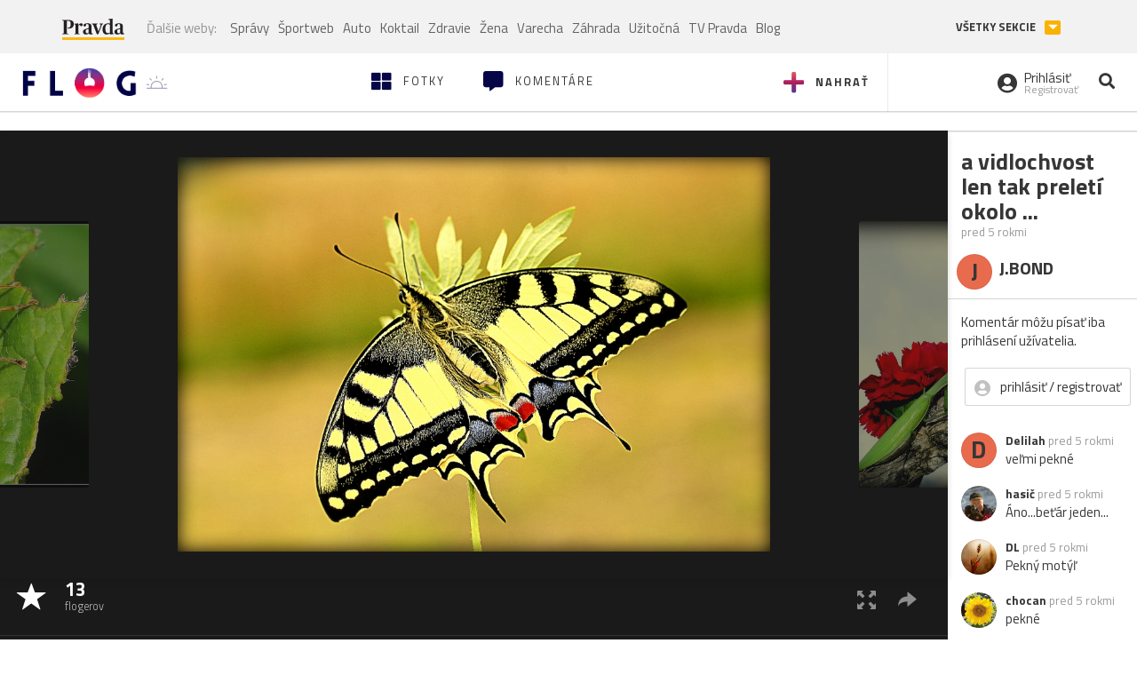

--- FILE ---
content_type: text/html; charset=utf-8
request_url: https://flog.pravda.sk/tarcan-70.flog?foto=675624
body_size: 12985
content:
<!DOCTYPE html>
<html>
	<head>

		<title>a vidlochvost len tak preletí okolo ...
 - Flog.sk</title>
		<meta charset="UTF-8">
		<meta name="viewport" content="width=device-width, initial-scale=1.0">
		<meta property="fb:app_id" content="273603186861775">
		<meta name="Keywords" content="">
<meta name="Description" content="a vidlochvost len tak preletí okolo ...">
<meta property="og:title" content="a vidlochvost len tak preletí okolo ...">
<meta property="og:description" content="a vidlochvost len tak preletí okolo ...">
<meta property="og:url" content="https://flog.pravda.sk/tarcan-70.flog?foto=675624">
<meta property="og:type" content="article">
<meta property="og:image" content="https://flog.pravda.sk/data/flog/tarcan-70/675624/mg-2320SWo_orig.jpg">
<meta property="og:image:width" content="1920">
<meta property="og:image:height" content="1280">
		<script>window.gdprAppliesGlobally=true;(function(){function a(e){if(!window.frames[e]){if(document.body&&document.body.firstChild){var t=document.body;var n=document.createElement("iframe");n.style.display="none";n.name=e;n.title=e;t.insertBefore(n,t.firstChild)}
else{setTimeout(function(){a(e)},5)}}}function e(n,r,o,c,s){function e(e,t,n,a){if(typeof n!=="function"){return}if(!window[r]){window[r]=[]}var i=false;if(s){i=s(e,t,n)}if(!i){window[r].push({command:e,parameter:t,callback:n,version:a})}}e.stub=true;function t(a){if(!window[n]||window[n].stub!==true){return}if(!a.data){return}
var i=typeof a.data==="string";var e;try{e=i?JSON.parse(a.data):a.data}catch(t){return}if(e[o]){var r=e[o];window[n](r.command,r.parameter,function(e,t){var n={};n[c]={returnValue:e,success:t,callId:r.callId};a.source.postMessage(i?JSON.stringify(n):n,"*")},r.version)}}
if(typeof window[n]!=="function"){window[n]=e;if(window.addEventListener){window.addEventListener("message",t,false)}else{window.attachEvent("onmessage",t)}}}e("__tcfapi","__tcfapiBuffer","__tcfapiCall","__tcfapiReturn");a("__tcfapiLocator");(function(e){
var t=document.createElement("script");t.id="spcloader";t.type="text/javascript";t.async=true;t.src="https://sdk.privacy-center.org/"+e+"/loader.js?target="+document.location.hostname;t.charset="utf-8";var n=document.getElementsByTagName("script")[0];n.parentNode.insertBefore(t,n)})("3247b01c-86d7-4390-a7ac-9f5e09b2e1bd")})();</script>
		<!-- Bootstrap Core JavaScript -->
		<script src="https://ajax.googleapis.com/ajax/libs/jquery/1.11.3/jquery.min.js"></script>
		<script src="/static/js/bootstrap.min.js"></script>
        
		<!-- gallery plugin -->
		<link rel="stylesheet" href="/static/css/justifiedGallery.min.css">
		<script src="/static/js/flog.js?v=3610822525"></script>

		<link href="/static/fonts/fontawesome/css/all.min.css" rel="stylesheet" type="text/css">

		<link href="/static/css/main.css?v=3610822525" rel="stylesheet" type="text/css">

		<!-- fancybox plugin -->

		<!-- Add fancyBox main JS and CSS files -->
		<script type="text/javascript" src="/static/fancybox3/jquery.fancybox.min.js?v=3.2.10"></script>
		<link rel="stylesheet" type="text/css" href="/static/fancybox3/jquery.fancybox.min.css?v=3.2.10" media="screen">
		<link href="https://fonts.googleapis.com/css?family=Titillium+Web:300,400,700" rel="stylesheet">
		<link href="https://ipravda.sk/css/pravda-min-extern_flog.css?v=20260201" rel="stylesheet">
		<link rel="icon" type="image/x-icon" href="/favicon.ico">
		<link href="/static/css/icon-font.css?v=3610822525" rel="stylesheet" type="text/css">
		<!-- Global site tag (gtag.js) - Google Analytics -->
		<script async src="https://www.googletagmanager.com/gtag/js?id=UA-157766-4"></script>
                <script>
                    window.perexGaDimensions = {"dimension4":"flog.pravda.sk","dimension1":"flog-foto","dimension2":"675624","dimension3":"tarcan-70"};
                </script>
		<script>
			window.dataLayer = window.dataLayer || [];
			function gtag() {
				dataLayer.push(arguments);
			}
			gtag('js', new Date());

			gtag('config', 'UA-157766-4');
			gtag('config', 'UA-157766-20');
			gtag('config', 'G-26GE433HZT', window.perexGaDimensions);
		</script>
                <script src="//ipravda.sk/js/pravda-min-extern_flog.js?v=20260201"></script>
		<script>
  if (/(^|;)\s*PEREX_ASMS/.test(document.cookie)) {
      document.write('<scr' + 'ipt src="https://servis.pravda.sk/hajax/asms/"></scri' + 'pt>');
  }
</script>

<script type="text/javascript">
  perex_dfp = {
    "bbb": {"name": '/61782924/flog_art_bbb', "id": 'div-gpt-ad-1528634504686-613'}
  };
</script><script type="application/javascript" src="https://storage.googleapis.com/pravda-ad-script/perex_universalMaster.min.js?v=v"></script>
	</head>

	<body data-gh="Sun, 01 Feb 2026 07:10:31 +0100" data-gha="sunrise" data-ghd="0">
		<script>
			window.fbAsyncInit = function () {
				FB.init({
					appId: '273603186861775',
					autoLogAppEvents: true,
					xfbml: true,
					version: 'v3.2'
				});
			};
		</script>
		<script async defer src="https://connect.facebook.net/en_US/sdk.js"></script>
		<div class="container-pull">

<div class="full-overlay upload">
	<div class="full-overlay-inner">
		<div class="full-overlay-inner-head">
			<a href="/" class="">
				<img class="full-overlay-inner-head-logo" src="/static/images/white-logo-sunset.png" alt="logo">
			</a>
			<button class="close close-overlay">
				<i class="fas fa-times"></i>
			</button>
		</div>
		<div class="full-overlay-inner-body">
<div class="upload-card">
	<div class="upload-card-progress">
		<i class="fas fa-file-upload"></i>
		<div class="upload-card-progress-bar"></div>
	</div>
	<p>
		Nahrajte fotku z vášho zariadenia
	</p>
	<input type="file" multiple="" id="file-to-upload" accept="image/jpeg">
</div>

		</div>
	</div>
	<div class="full-overlay-top"></div>
	<div class="full-overlay-bottom"></div>
</div><div class="full-overlay login">
	<div class="full-overlay-inner">
		<div class="full-overlay-inner-head">
			<a href="/" class="">
				<img class="full-overlay-inner-head-logo" src="/static/images/white-logo-sunset.png" alt="logo">
			</a>
			<button class="close close-overlay">
				<i class="fas fa-times"></i>
			</button>
		</div>
		<div class="full-overlay-inner-body">
<div class="login-card-note hide">
	<h4>Najskôr sa musíš prihlásiť</h4>
	<p>
		Ak ešte nemáš konto, môžeš sa jednoducho a rýchlo zaregistrovať.
	</p>
	<br>
</div>
<div class="login-card">

	<form method="post" action="/ajax/login">
			<label>
				Prihlásenie
			</label>
		<div class="error alert alert-danger hidden"></div>
		<div class="success alert alert-success hidden"></div>
		<div class="login-card-inner">
			<input type="email" name="email" class="form-control" placeholder="Váš email">
			<div class="login-card-inner-password" >
				<input type="password" name="pass" class="form-control password-input" placeholder="Vaše heslo">
				<a href="javascript:void(0)" class=" password-visibility" >
					<i class="far fa-eye"></i>
				</a>
			</div>
			<div class="clearfix">
			</div>

			<div class="login-card-inner-button">
				<label for="permanent-login">
					<input type="checkbox" id="permanent-login" name="permanent" value="1" checked>
					<span>Zostať prihlásený</span>
				</label>
				<button type="submit" class="btn btn-primary">
					<span class="loginbtn-text">Prihlásiť</span>
					<span class="loginbtn-spinner hidden fas fa-spinner fa-spin"></span>
				</button>
			</div>

		</div>
		<div class="login-card-passRecover">
			Zabudnuli ste heslo?
			<a href="javascript:void(0)" class="show-passRecover">Poslať nové</a>
		</div>
	</form>
	<form method="post" action="/ajax/zabudnuteheslo">
		<input type="hidden" name="zabudnuteheslo-special" id="zabudnuteheslo-special" value="2026">
		<div class="recover-card hidemeaftersuccess">
			<small class="info">Na túto adresu Ti zašleme postup ako si nastavíš nové heslo.</small>
			<input type="email" class="form-control" name="tbEmail">
			<div class="error"></div>
			<button type="submit" class="btn btn-success ">
				Poslať email
			</button>
		</div>
		<div class="alert alert-success success hidden recover-card-success" role="alert"></div>
	</form>
</div>
<div class="register-card">
	<form method="post" action="/ajax/registracia">
		<label>
			Registrácia
		</label>
		<div class="error alert alert-danger hidden"></div>
		<div class="success alert alert-success hidden"></div>

		<div class="hideaftersuccess">
			<div class="label-wrap">
				<label>
					Prezývka (minimálne 6 znakov)
				</label>
				<input type="text" class="form-control" placeholder="" name="name" required>
			</div>
			<div class="label-wrap">
				<label>
					Váš email
				</label>
				<input type="email" class="form-control" placeholder="" name="email" autocomplete="off" required>
			</div>
			<div class="label-wrap">
				<label>
					Heslo
				</label>
				<input type="password" class="form-control reg-pass1" placeholder="" autocomplete="new-password" name="password" required>
			</div>
			<div class="label-wrap">
				<label>
					Zopakujte heslo
				</label>
				<input type="password" class="form-control reg-pass2" placeholder="" required>
			</div>

			<div class="linkto-podmienky">
				<label  for="podmienky">
					<input type="checkbox" id="podmienky" name="podmienky" value="1">
					<span>Súhlasím <br class="hidden-lg hidden-md "> <a href="/podmienky/" target="_blank">s podmienkami</a></span>
				</label>
				<button type="submit" class="btn btn-primary">
					<span class="registerbtn-text">Registrovať</span>
					<span class="registerbtn-spinner hidden fas fa-spinner fa-spin"></span>
				</button>
			</div>
		</div>
	</form>
</div>		</div>
	</div>
	<div class="full-overlay-top"></div>
	<div class="full-overlay-bottom"></div>
</div><div class="modal fade" id="logo-hours-modal" tabindex="-1" role="dialog" aria-labelledby="exampleModalLabel">
	<div class="modal-dialog" role="document">
		<div class="modal-content">
			<div class="modal-header">
				<button type="button" class="close" data-dismiss="modal" aria-label="Close"><span aria-hidden="true">&times;</span></button>
				<h4 class="modal-title">Kedy je najbližšia zlatá hodinka?</h4>
			</div>
			<div class="modal-body">
				<div class="logo-gradient">
					<img class="sun" src="/static/images/sun.svg" alt="">
					<div class="lights">
						<div class="minute">
							<div class="minute-ray"></div>
						</div>
						<div class="hours">
							<div class="hours-ray"></div>
						</div>
						<div class="location">

						</div>
					</div>
				</div>
				<div class="logo-info">
					<p>Zlatá hodinka od:</p>
					<h1 class="suntime-text"></h1>
					<div class="group">
						<button type="button" class="btn btn-sm btn-default find-my-location"><i class="fas fa-map-marker-alt"></i> Nájsť moju polohu</button>
					</div>
					<small>
						Ak chcete, aby sa vám zobrazovali informácie o zlatej hodinke z vašej lokality, zdieľajte s nami prosím vašu polohu
					</small>
				</div>
			</div>
		</div>
	</div>
</div><!-- Modal -->
<div class="modal fade" id="modal-contact" tabindex="-1" role="dialog" aria-labelledby="myModalLabelSharefoto">
	<div class="modal-dialog" role="document">
		<div class="modal-content">

			<div class="modal-body">
				<div class="modal-contact-item">
					<i class="fas fa-address-book"></i>
					<div class="modal-contact-item-text">
						<h4 class="modal-title" id="myModalLabelSharefoto">Admin flogu</h4>
						<a href="mailto:flog@pravda.sk">
							flog@pravda.sk
						</a>
					</div>
				</div>
				<div class="modal-contact-item">
					<i class="fas fa-address-book"></i>
					<div class="modal-contact-item-text">
						<small>Junior digital specialist</small>
						<h4 class="modal-title" id="myModalLabelSharefoto">Obchodné oddelenie - Mikuláš Kvetan</h4>
						<a href="mailto:mkvetan@ourmedia.sk">
							mkvetan@ourmedia.sk
						</a>
						<a href="tel:+421 905 244 022">
							+421 905 244 022
						</a>
					</div>
				</div>
				<div class="modal-contact-item">
					<i class="fas fa-address-book"></i>
					<div class="modal-contact-item-text">
						<small>Online marketing manager</small>
						<h4 class="modal-title" id="myModalLabelSharefoto">Marketingové oddelenie - Michaela Latková</h4>
						<a href="mailto:mlatkova@ourmedia.sk">
							mlatkova@ourmedia.sk
						</a>
						<a href="tel:+421 918 562 228">
							+421 918 562 228
						</a>
					</div>
				</div>

			</div>
			<div class="modal-footer">
				<button type="button" class="btn btn-default" data-dismiss="modal">Zavrieť</button>
			</div>

		</div>
	</div>
</div>


			<div class=" content-wrap full-width">



				<!-- Top Navigation -->
				<header>
					<div id="perex-header" class="header">
						<div id="portal_menu-wrap" class="container-fluid no-padding-side">
							<div class="portal-menu export-vs" id="portal-menu">
    <span class="hidden-lg hiddem-md">
        Tento web patrí pod
    </span>
    <a href="https://www.pravda.sk/" class="portal-menu-logo">
        <img src="//ipravda.sk/res/portal2017/logo-pravda.svg" alt="Pravda" />
    </a>
    <ul class="portal-menu-nav"><li><span>Ďalšie weby:</span></li><li><a href="https://spravy.pravda.sk/">Správy</a></li><li><a href="https://sportweb.pravda.sk/">Športweb</a></li><li><a href="https://auto.pravda.sk/">Auto</a></li><li><a href="https://koktail.pravda.sk/">Koktail</a></li><li><a href="https://zdravie.pravda.sk/">Zdravie</a></li><li><a href="https://zena.pravda.sk/">Žena</a></li><li><a href="https://varecha.pravda.sk/">Varecha</a></li><li><a href="https://zahrada.pravda.sk/">Záhrada</a></li><li><a href="https://uzitocna.pravda.sk/">Užitočná</a></li><li><a href="https://tv.pravda.sk/">TV Pravda</a></li><li><a href="https://blog.pravda.sk/">Blog</a></li></ul>
            <button class="portal-megamenu-button">Všetky sekcie
            <i>
                <span class="glyphicon glyphicon-triangle-bottom"></span>
            </i>
        </button>
        <div class="portal-menu-actions"></div>
</div>
<div class="portal-megamenu" id="portal-megamenu">
            <div class="portal-megamenu-line spravodajstvo"><h2><span class="portal-megamenu-line-link-wrap"><span class="glyphicon glyphicon-triangle-bottom hidden-lg hidden-md hidden-sm"></span> Spravodajstvo</span></h2><ul><li class="spravy"><a href="https://spravy.pravda.sk/">Správy</a></li><li><a href="https://spravy.pravda.sk/domace/">Domáce</a></li><li><a href="https://spravy.pravda.sk/svet/">Svet</a></li><li class="ekonomika"><a href="https://ekonomika.pravda.sk/">Ekonomika</a></li><li class="kultura"><a href="https://kultura.pravda.sk/">Kultúra</a></li><li class="extern_pocasie"><a href="https://pocasie.pravda.sk/">Počasie</a></li><li class="nazory"><a href="https://nazory.pravda.sk/">Názory</a></li><li><a href="https://www.pravda.sk/chronologia-dna/">Chronológia dňa</a></li><li><a href="https://www.pravda.sk/najcitanejsie-spravy/">Najčítanejšie správy</a></li><li class="komercnespravy"><a href="https://komercnespravy.pravda.sk/">Komerčné správy</a></li></ul></div>
            <div class="portal-megamenu-line link sport"><h2><a href="https://sportweb.pravda.sk/"><span class="glyphicon glyphicon-triangle-bottom hidden-lg hidden-md hidden-sm"></span> Športweb</a></h2><ul><li class="futbal"><a href="https://sportweb.pravda.sk/futbal/">Futbal</a></li><li class="hokej"><a href="https://sportweb.pravda.sk/hokej/">Hokej</a></li><li><a href="https://sportweb.pravda.sk/cyklistika/">Cyklistika</a></li><li><a href="https://sportweb.pravda.sk/tenis/">Tenis</a></li><li><a href="https://sportweb.pravda.sk/zimne-sporty/">Zimné športy</a></li><li><a href="https://sportweb.pravda.sk/nazivo/">Naživo</a></li></ul></div>
            <div class="portal-megamenu-line magaziny"><h2><span class="portal-megamenu-line-link-wrap"><span class="glyphicon glyphicon-triangle-bottom hidden-lg hidden-md hidden-sm"></span> Magazíny</span></h2><ul><li class="extern_ahojmama"><a href="https://ahojmama.pravda.sk/">AhojMama</a></li><li class="auto"><a href="https://auto.pravda.sk/">Auto</a></li><li class="cestovanie"><a href="https://cestovanie.pravda.sk/">Cestovanie</a></li><li class="koktail"><a href="https://koktail.pravda.sk/">Koktail</a></li><li class="mediaklik"><a href="https://www.mediaklik.sk/">Mediaklik</a></li><li class="veda"><a href="https://vat.pravda.sk/">VAT</a></li><li class="zdravie"><a href="https://zdravie.pravda.sk/">Zdravie</a></li><li class="zena"><a href="https://zena.pravda.sk/">Žena</a></li><li><a href="https://zurnal.pravda.sk/">Žurnál</a></li><li><a href="https://zahrada.pravda.sk/">Záhrada</a></li><li><a href="https://www.defencenews.sk/">Defencenews</a></li></ul></div>
            <div class="portal-megamenu-line link uzitocna"><h2><a href="https://uzitocna.pravda.sk/"><span class="glyphicon glyphicon-triangle-bottom hidden-lg hidden-md hidden-sm"></span> Užitočná pravda</a></h2><ul><li><a href="https://uzitocna.pravda.sk/peniaze/">Peniaze</a></li><li><a href="https://uzitocna.pravda.sk/hypoteky/">Hypotéky</a></li><li><a href="https://uzitocna.pravda.sk/dochodky/">Dôchodky</a></li><li><a href="https://uzitocna.pravda.sk/ako-vybavit/">Ako vybaviť</a></li><li><a href="https://uzitocna.pravda.sk/spotrebitel/">Spotrebiteľ</a></li><li><a href="https://uzitocna.pravda.sk/praca-a-kariera/">Práca</a></li><li><a href="https://uzitocna.pravda.sk/zivnostnik/">Živnostník</a></li><li><a href="https://uzitocna.pravda.sk/vzdelavanie/">Vzdelávanie</a></li><li><a href="https://uzitocna.pravda.sk/reality/">Reality</a></li><li><a href="https://uzitocna.pravda.sk/dom-a-byt/">Dom a byt</a></li><li><a href="https://uzitocna.pravda.sk/seniori/">Seniori</a></li><li><a href="https://rady.pravda.sk/">Rady</a></li></ul></div>
            <div class="portal-megamenu-line link extern_varecha"><h2><a href="https://varecha.pravda.sk/"><span class="glyphicon glyphicon-triangle-bottom hidden-lg hidden-md hidden-sm"></span> Varecha</a></h2><ul><li><a href="https://varecha.pravda.sk/recepty">Recepty</a></li><li><a href="https://napady.pravda.sk/">Nápady</a></li><li><a href="https://varecha.pravda.sk/torty/">Torty</a></li><li><a href="https://menu.pravda.sk/" title="MENU.PRAVDA.SK - DENNÉ MENU NA JEDEN KLIK">Denné menu</a></li></ul></div>
            <div class="portal-megamenu-line link varecha_tv"><h2><a href="https://varecha.pravda.sk/tv/"><span class="glyphicon glyphicon-triangle-bottom hidden-lg hidden-md hidden-sm"></span> TV Varecha</a></h2><ul><li><a href="https://varecha.pravda.sk/tv/serialy/">Seriály</a></li><li><a href="https://varecha.pravda.sk/tv/videorecepty/">Videorecepty</a></li><li><a href="https://varecha.pravda.sk/tv/playlist/celebrity-s-varechou/">Celebrity</a></li><li><a href="https://varecha.pravda.sk/tv/playlist/fit-s-viktorom/">Fit s Viktorom</a></li></ul></div>
            <div class="portal-megamenu-line link extern_blog"><h2><a href="https://blog.pravda.sk/"><span class="glyphicon glyphicon-triangle-bottom hidden-lg hidden-md hidden-sm"></span> Blog</a></h2><ul><li><a href="https://blog.pravda.sk/?page=najnovsie-clanky">Najnovšie</a></li><li><a href="https://blog.pravda.sk/?page=najnovsie-clanky">Najčítanejšie</a></li><li><a href="https://blog.pravda.sk/?page=najkomentovanejsie-clanky">Najkomentovanejšie</a></li><li><a href="https://blog.pravda.sk/abecedny-zoznam-blogov/">Zoznam blogov</a></li><li><a href="https://blog.pravda.sk/?page=komercne-blogy">Komerčné blogy</a></li></ul></div>
            <div class="portal-megamenu-line relax"><h2><span class="portal-megamenu-line-link-wrap"><span class="glyphicon glyphicon-triangle-bottom hidden-lg hidden-md hidden-sm"></span> Relax</span></h2><ul><li class="programy"><a href="https://programy.pravda.sk/tv/">TV program</a></li><li><a href="https://spravy.pravda.sk/sutaz/">Súťaže</a></li><li class="extern_debata"><a href="https://debata.pravda.sk/">Debata</a></li><li class="extern_flog"><a href="https://flog.pravda.sk/" title="Flog - prvý slovenský fotoblog. Ukáž svoje obľúbené fotky celému svetu, hodnoť a napíš čo si myslíš o fotkách iných. Foť a bav sa.">Flog</a></li><li class="fotogalerie"><a href="https://fotogalerie.pravda.sk/">Fotogalérie</a></li><li><a href="https://koktail.pravda.sk/stranka/3-horoskop/">Horoskopy</a></li><li><a href="https://spravy.pravda.sk/sudoku/">Sudoku</a></li></ul></div>
            <div class="portal-megamenu-line link extern_tv"><h2><a href="https://tv.pravda.sk/"><span class="glyphicon glyphicon-triangle-bottom hidden-lg hidden-md hidden-sm"></span> TV Pravda</a></h2><ul><li><a href="https://tv.pravda.sk/kategorie/spravodajstvo">Spravodajstvo</a></li><li><a href="https://tv.pravda.sk/kategorie/sport">Šport</a></li><li><a href="https://tv.pravda.sk/kategorie/veda-a-technika">Veda a tech</a></li><li><a href="https://tv.pravda.sk/kategorie/kultura">Kultúra</a></li><li><a href="https://tv.pravda.sk/kategorie/komercne-videa">Komerčné</a></li><li><a href="https://tv.pravda.sk/relacie/ide-o-pravdu">Ide o pravdu</a></li><li><a href="https://tv.pravda.sk/relacie/pocasie">Predpoveď počasia</a></li><li><a href="https://tv.pravda.sk/relacie/ide-o-peniaze">Ide o peniaze</a></li><li><a href="https://tv.pravda.sk/relacie/ide-o-zdravie">Ide o zdravie</a></li><li><a href="https://tv.pravda.sk/relacie/neobycajne-miesta">Neobyčajné miesta</a></li><li><a href="https://tv.pravda.sk/relacie/showroom">Showroom</a></li></ul></div>
            <div class="portal-megamenu-line nakupy"><h2><span class="portal-megamenu-line-link-wrap"><span class="glyphicon glyphicon-triangle-bottom hidden-lg hidden-md hidden-sm"></span> Nákupy</span></h2><ul><li><a href="https://menu.pravda.sk/" title="MENU.PRAVDA.SK - DENNÉ MENU NA JEDEN KLIK">Obedy</a></li><li class="extern_epravda"><a href="https://e.pravda.sk/" title="e.Pravda.sk - elektronický archív denníka Pravda">ePravda</a></li><li class="predplatne"><a href="https://predplatne.pravda.sk/">Predplatné novín</a></li></ul></div>
    </div>
						</div>

						<!-- subheader -->
						<div id="subheader" class="container-fluid subheader no-padding-side">

							<div class="subheader-logo">

								<a href="/" class="logo-cont">
									<img class="logo" src="/static/images/logo-sunset.png" alt="logo">
									<img class="minute" src="/static/images/minute.png" alt="logo">
									<img class="hours" src="/static/images/hours.png" alt="logo">
								</a>
								<span class="sun-time " title="Zlatá hodinka od">
									<img class="" src="/static/images/icon-sun-hour.svg" alt="Zlatá hodinka">
									<span class="suntime-text"></span>
								</span>

							</div>

							<div class="subheader-head-actions">
									<a href="javascript:void(0)" class="add-photo-note">
										<i class="fas fa-plus"></i>
										<span class=" hidden-md hidden-sm hidden-xs">Nahrať</span>
									</a>

								<a href="/" class="">
									<i class="fas fa-th-large"></i>

									<span class="hidden-md hidden-sm hidden-xs">Fotky</span>
								</a>
								<a class="comment-btn " href="/komentare/">
									<i class="fas fa-comment-alt"></i>

									<span class="hidden-md hidden-sm hidden-xs">Komentáre</span>
								</a>

							</div>
							<div class="subheader-right-actions text-right">
								<div class="subheader-right-actions-account">
										<a href="javascript:void(0)" class="subheader-right-actions-account-login show-loginform-btn" id="login">
											<i class="fas fa-user-circle"></i>
											<div class="subheader-right-actions-account-login-text">
												<span class="hidden-md hidden-sm hidden-xs">Prihlásiť</span>
												<small>
													<span class="hidden-md hidden-sm hidden-xs">Registrovať</span>
												</small>
											</div>
										</a>
								</div>
								<a href="/hladaj/" id="" class="subheader-right-actions-search ">
									<i class="fas fa-search"></i>
								</a>
							</div>
						</div><!-- /subheader -->
					</div><!-- /portal-menu -->

					<!-- menu nalepky -->
					<div class="container-fluid menu no-padding-side">
						<nav class="invisible-menu">
<!-- Modal -->
<div class="modal fade" id="modal-tags" tabindex="-1" role="dialog" aria-labelledby="tagsModalLabel">
	<div class="modal-dialog" role="document">
		<div class="modal-content">
			<div class="modal-header">
				<button type="button" class="close" data-dismiss="modal" aria-label="Close"><span aria-hidden="true">&times;</span></button>
				<h4 class="modal-title" id="tagsModalLabel">Nálepky</h4>
			</div>
			<div class="modal-body">
				<div class="modal-tags-search">

					<input type="search" name="q" class="tagsearchinput  " placeholder="Vyhľadať nálepku" value="">
					<i class="fas fa-search"></i>
					<span class="tagsearch-spinner hidden fas fa-spinner fa-spin"></span>				
				</div>
				<div class="tagsearch-result list">
				</div>
			</div>
			<div class="modal-footer">
				<button class="tagsearch-loadmore btn btn-default hidden" type="button">
					<span class="tagsearch-spinner hidden fas fa-spinner fa-spin"></span>				

					načítaj ďalšie
				</button>
			</div>
		</div>
	</div>
</div>


							<ul class="main-menu  hidden-xs">
								<li class="pull-right"><a class="btn btn-default" href="javascript:void(0)" data-toggle="modal" data-target="#modal-tags">Všetky nálepky</a></li>
										<li><a class="btn btn-default" href="/tag/cb">ČB</a></li>
										<li><a class="btn btn-default" href="/tag/clovek">Človek</a></li>
										<li><a class="btn btn-default" href="/tag/detail">Detail</a></li>
										<li><a class="btn btn-default" href="/tag/portret">Portrét</a></li>
										<li><a class="btn btn-default" href="/tag/mesto">Mesto</a></li>
										<li><a class="btn btn-default" href="/tag/architektura">Architektúra</a></li>
										<li><a class="btn btn-default" href="/tag/makro">Makro</a></li>
										<li><a class="btn btn-default" href="/tag/2026">2026</a></li>
										<li><a class="btn btn-default" href="/tag/priroda">Príroda</a></li>
										<li><a class="btn btn-default" href="/tag/natural">Natural</a></li>
										<li><a class="btn btn-default" href="/tag/slovensko">Slovensko</a></li>
										<li><a class="btn btn-default" href="/tag/krajina">Krajina</a></li>
										<li><a class="btn btn-default" href="/tag/hory">Hory</a></li>
										<li><a class="btn btn-default" href="/tag/les">Les</a></li>
										<li><a class="btn btn-default" href="/tag/more">More</a></li>
										<li><a class="btn btn-default" href="/tag/kvety">Kvety</a></li>
										<li><a class="btn btn-default" href="/tag/kvet">Kvet</a></li>
										<li><a class="btn btn-default" href="/tag/zatisie">Zátišie</a></li>
										<li><a class="btn btn-default" href="/tag/zvierata">Zvieratá</a></li>
										<li><a class="btn btn-default" href="/tag/hmyz">Hmyz</a></li>
										<li><a class="btn btn-default" href="/tag/motyl">Motýľ</a></li>
										<li><a class="btn btn-default" href="/tag/vtactvo">Vtáctvo</a></li>
										<li><a class="btn btn-default" href="/tag/jar">Jar</a></li>
										<li><a class="btn btn-default" href="/tag/leto">Leto</a></li>
										<li><a class="btn btn-default" href="/tag/jesen">Jeseň</a></li>
										<li><a class="btn btn-default" href="/tag/zima">Zima</a></li>
							</ul>

							<div class="main-menu-mobile">
<a href="javascript:void(0)" class="col-xs-6 main-menu-mobile-item disabled" data-toggle="modal" data-target="#modal-tags">
	<i class="fas fa-hashtag"></i>
	<span class="main-menu-mobile-item-text ">
			Nálepky
	</span>
	<span class="glyphicon glyphicon-triangle-bottom"></span>
</a>							</div>
						</nav>
					</div><!-- /menu nalepky -->

				</header>
				<!-- /header-end -->

				<div class="flog-adplace-header">
					
				</div>
<!-- Modal -->
<div class="modal fade" id="modal-share" tabindex="-1" role="dialog" aria-labelledby="myModalLabelSharefoto">
	<div class="modal-dialog" role="document">
		<div class="modal-content">
			<div class="modal-header">
				<button type="button" class="close" data-dismiss="modal" aria-label="Close"><span aria-hidden="true">&times;</span></button>
				<h4 class="modal-title" id="myModalLabelSharefoto">Zdielaj fotku</h4>
			</div>
			<div class="modal-body">
				<ul>
					<li class="facebook">
						<a class="" target="_blank" href="https://www.facebook.com/sharer/sharer.php?u=https%3A%2F%2Fflog.pravda.sk%2Ftarcan-70.flog%3Ffoto%3D675624">
							<i class="fab fa-facebook-f"></i> Facebook
						</a>
					</li>
					<li class="pinterest">
						<a class="" target="_blank" href="https://www.pinterest.com/pin/create/button/?url=https%3A%2F%2Fflog.pravda.sk%2Ftarcan-70.flog%3Ffoto%3D675624&description=&media=https%3A%2F%2Fflog.pravda.sk%2Fdata%2Fflog%2Ftarcan-70%2F675624%2Fmg-2320SWo_orig.jpg">
							<i class="fab fa-pinterest"></i> Pinterest
						</a>
					</li>
					<li class="twitter">
						<a class="" target="_blank" href="https://twitter.com/intent/tweet?url=https%3A%2F%2Fflog.pravda.sk%2Ftarcan-70.flog%3Ffoto%3D675624&text=">
							<i class="fab fa-twitter"></i> Twitter
						</a>
					</li>
					<li>
						<a class="share-copy-link" href="javascript:void(0)" >
							<i class="fas fa-link"></i> Skopírovať linku
						</a>
					</li>
				</ul>
				
				<input id="copyTextUrl" type="hidden" value="https://flog.pravda.sk/tarcan-70.flog?foto=675624">
			</div>
			
		</div>
	</div>
</div>


<section class='detail_photo'>
	<div class="detail_photo-wrap">


		<div class="col-lg-10 col-md-9 col-xs-12 detail_photo-wrapper no-padding-side">

			<div class="photo-spinner hide">
				<i class="fas fa-spinner"></i>
			</div>
			<div class="photo" id="photo-detail">
					<div class="after-next-image"  style="background-image: url('\/data\/flog\/tarcan-70\/675627\/dscf3346Mgh_m\.jpg')" >
						<a class="photo-control hidden-sm hidden-xs" href="/tarcan-70.flog?foto=675627" title="a modlivky žiadná prekážka nezastaví ..." >
						</a>
					</div>
					<div class="before-prev-image"  style="background-image: url('\/data\/flog\/tarcan-70\/675623\/dscf3731ogW_m\.jpg')">
						<a class="photo-control hidden-sm hidden-xs" href="/tarcan-70.flog?foto=675623" title="a často sa k ním pripája aj malá bzučalka ..." >
						</a>

					</div>

				<div class="photo-link">
					<a class="fancybox   hidden-sm hidden-xs" href="/data/flog/tarcan-70/675624/mg-2320SWo_orig.jpg">
						<img src="/data/flog/tarcan-70/675624/mg-2320SWo_orig.jpg" alt="a vidlochvost len tak preletí okolo ..." title="a vidlochvost len tak preletí okolo ...">
					</a>
					<img src="/data/flog/tarcan-70/675624/mg-2320SWo_orig.jpg" alt="a vidlochvost len tak preletí okolo ..." class="hidden-lg hidden-md">
				</div>

			</div>
			<div class="detail_photo-action-panel">
				<div class="detail_photo-action-panel-left">
						<span class="rating-wrap">
							<span class="glyphicon glyphicon-star icon"></span>
						</span>
						<a href="javascript:void(0)" class="rating-list rating-wrap" type="button" data-fotoid="675624">
							<b>		
								<span class="count">13</span>
								<small>flogerov</small>
							</b>
						</a>
				</div>
				<div class="detail_photo-action-panel-right">

					<a class="fancybox " href="/data/flog/tarcan-70/675624/mg-2320SWo_orig.jpg" title="zväčšiť">
						<span class="glyphicon glyphicon-fullscreen"></span>
					</a>
					<a href="javascript:void(0)" class="detail-share hidden-sm hidden-xs" data-toggle="modal" data-target="#modal-share" title="zdieľať">
						<span class="glyphicon glyphicon-share-alt"></span>

					</a>

					<div class="dropdown dropup">
						<a href="javascript:void(0)" id="dLabel" class="option-icon hidden-lg hidden-md" data-toggle="dropdown" aria-haspopup="true" aria-expanded="false">
							<span class="glyphicon glyphicon-option-vertical">
							</span>
						</a>
						<ul class="dropdown-menu  pull-right" aria-labelledby="dLabel">
							<li class="hidden-lg hidden-md">
								<a href="javascript:void(0)" class="detail-share" data-toggle="modal" data-target="#modal-share">
									<span class="glyphicon glyphicon-share-alt"></span>
									<b>zdieľať</b>
								</a>
							</li>
						</ul>
<form  method="post" action="/foto-edit/delete?foto=675624" class="foto-delete-form">
	<input type="hidden" name="del-foto" value="675624">
	<input type="hidden" name="del-time" value="1769908689">
	<input type="hidden" name="del-code" value="55OGt8gFxSEQ390WiN09bEoW4Zuzzmw2dWYrTTlg">
	<input type="hidden" name="del-code2" value="19c4d3dcad0ea9e5d8e9794e42c8608e1484ad9b">

	<div class="modal fade modal-delete-photo" id="modal-delete-photo-675624" tabindex="-1" role="dialog">
		<div class="modal-dialog" role="document">
			<div class="modal-content">
				<div class="modal-header">
					<button type="button" class="close" data-dismiss="modal" aria-label="Close"><span aria-hidden="true">&times;</span></button>
					<h4 class="modal-title">Vymazanie fotky</h4>
				</div>
				<div class="modal-body">
					<p>Si si istý, že chceš túto fotku vymazať?</p>
				</div>
				<div class="modal-footer">
					<button type="button" class="btn btn-default" data-dismiss="modal">Zavrieť</button>
					<button type="submit" class="btn btn-danger" id="delete-foto-btn">
						<i class="far fa-trash-alt"></i>
						Zmazať fotku
					</button>
				</div>
			</div><!-- /.modal-content -->
		</div><!-- /.modal-dialog -->
	</div><!-- /.modal -->
</form>					</div>


				</div>

			</div>

				<div class="detail_photo-info-wrap">
					<div class="photo_nalepky">

							<h5 class='hidden-xs'>
								Detailné informácie 
							</h5>
							<div class="photo_nalepky-info-desktop hidden-xs">
<div class="exif-btn-wrap">
	<span class="time btn btn-default">
		<i class="far fa-clock"></i>
		<b>
			11:05
		</b>
		<small>
			15.07.2013
		</small>
	</span>

</div>
<div class="exif-btn-wrap">
	<a class="camera_name exif-btn btn btn-default" href="/hladaj/?vyrobca=Canon">
		<span>výrobca</span>
		Canon

	</a>
	<a class="camera_name exif-btn btn btn-default" href="/hladaj/?vyrobca=Canon&amp;model=Canon+EOS+600D">
		<span>model</span>
		Canon EOS 600D
	</a>
	<a class="exif-btn btn btn-default" title="EXIF: Ohnisková vzdialenosť v milimetroch" href="/hladaj/?ohniskova-vzdialenost=60">
		<span>oh. vzdialenosť</span>
		60,0 mm
	</a>
	<a class="exif-btn btn btn-default" title="EXIF: Expozičný čas v sekundách" href="/hladaj/?expozicia=1%2F200">
		<span>exp. čas</span>
		1/200 s
	</a>
	<a class="exif-btn btn btn-default" title="EXIF: Clona" href="/hladaj/?clona=8">
		<span>clona</span>
		f / 8,0
	</a>
	<a class="exif-btn btn btn-default" title="EXIF: Kompenzácia expozície v EV" href="/hladaj/?ev=0">
		<span>kompenzacia exp.</span>
		0,0 EV
	</a>
	<a class="exif-btn btn btn-default" title="EXIF: Citlivosť snímača/filmu podľa ISO" href="/hladaj/?iso=400">
		<span>ISO</span>
		400
	</a>
	<a class="exif-btn btn btn-default" title="EXIF: Blesk nebol použitý" href="/hladaj/?blesk=ano">
		<span>blesk</span>
			s&nbsp;bleskom
	</a>
</div>

							</div>

							<div class="photo_nalepky-info-mobile hidden-sm hidden-lg hidden-md">
								<div class="panel-group" role="tablist"> 
									<div class="panel panel-default"> 
										<div class="panel-heading" role="tab" id="collapseListGroupHeading1"> 
											<h4 class="panel-title">
												<a href="#collapseListGroup1" class="collapsed" role="button" data-toggle="collapse" aria-expanded="false" aria-controls="collapseListGroup1"> 
													Detailné informácie <span class="glyphicon glyphicon-triangle-top pull-right"></span>
												</a>
											</h4> 
										</div> 
										<div class="panel-collapse collapse" role="tabpanel" id="collapseListGroup1" aria-labelledby="collapseListGroupHeading1" aria-expanded="false" style="height: 0px;">
											<div class="photo_nalepky-info-desktop">
<div class="exif-btn-wrap">
	<span class="time btn btn-default">
		<i class="far fa-clock"></i>
		<b>
			11:05
		</b>
		<small>
			15.07.2013
		</small>
	</span>

</div>
<div class="exif-btn-wrap">
	<a class="camera_name exif-btn btn btn-default" href="/hladaj/?vyrobca=Canon">
		<span>výrobca</span>
		Canon

	</a>
	<a class="camera_name exif-btn btn btn-default" href="/hladaj/?vyrobca=Canon&amp;model=Canon+EOS+600D">
		<span>model</span>
		Canon EOS 600D
	</a>
	<a class="exif-btn btn btn-default" title="EXIF: Ohnisková vzdialenosť v milimetroch" href="/hladaj/?ohniskova-vzdialenost=60">
		<span>oh. vzdialenosť</span>
		60,0 mm
	</a>
	<a class="exif-btn btn btn-default" title="EXIF: Expozičný čas v sekundách" href="/hladaj/?expozicia=1%2F200">
		<span>exp. čas</span>
		1/200 s
	</a>
	<a class="exif-btn btn btn-default" title="EXIF: Clona" href="/hladaj/?clona=8">
		<span>clona</span>
		f / 8,0
	</a>
	<a class="exif-btn btn btn-default" title="EXIF: Kompenzácia expozície v EV" href="/hladaj/?ev=0">
		<span>kompenzacia exp.</span>
		0,0 EV
	</a>
	<a class="exif-btn btn btn-default" title="EXIF: Citlivosť snímača/filmu podľa ISO" href="/hladaj/?iso=400">
		<span>ISO</span>
		400
	</a>
	<a class="exif-btn btn btn-default" title="EXIF: Blesk nebol použitý" href="/hladaj/?blesk=ano">
		<span>blesk</span>
			s&nbsp;bleskom
	</a>
</div>

											</div> 
										</div> 
									</div>
								</div>
							</div>

					</div>

				</div>


		</div>

		<div class="col-lg-2 col-md-3 col-xs-12 detail_photo-sidebar pull-right">

			<div class="detail_photo-sidebar-info">
				<h3 class="foto-title">a vidlochvost len tak preletí okolo ...</h3>
				<time datetime="2020-03-06 16:10" class="foto-title-time" title="06.03.2020 16:10">
					pred 5 rokmi
				</time>

			</div>
			<div class="detail_photo-sidebar-autor">
				<a href="/tarcan-70.flog" class="user-name">
	<span class="user-thumbnail">
		J
	</span> 
					<span class="detail_photo-sidebar-autor-name">
						J.BOND
					</span>
					<small class="hide">
						je tvoj obľúbenec
					</small>
				</a>
			</div>
			<div class=" photo_comments_action no-padding-left">
					<div class="input-group">

							Komentár môžu písať iba prihlásení užívatelia.

							<br>
							<a href="javascript:void(0)" class="upload-btn btn btn-default show-loginform-btn">
								<i class="fas fa-user-circle"></i>
								<span class=" ">prihlásiť / registrovať</span>
							</a>

					</div>

			</div>
				<div class="comment_list_wrap no-padding-left">
					<div class="comment_list no-padding-left">
		<div class="coment_row">
			<div class="thumbnail_cont">
				<a href="/moje-bodkovane-lasky.flog">
	<span class="user-thumbnail">
		D
	</span> 
				</a>
			</div>
			<div class="text">
				<div >
					<a class="name" href="/moje-bodkovane-lasky.flog">Delilah</a>
					<time datetime="2020-03-10 18:12" class="time" title="10.03.2020 18:12">
						pred 5 rokmi
					</time>
				</div>
				<p>veľmi pekné</p>
			</div>
		</div>
		<div class="coment_row">
			<div class="thumbnail_cont">
				<a href="/lubo-von-krizno.flog">
	<span class="user-thumbnail" style="background-image: url('\/data\/avatar\/lubo-von-krizno\/avatar\.jpg\?92')"></span>
				</a>
			</div>
			<div class="text">
				<div >
					<a class="name" href="/lubo-von-krizno.flog">hasič</a>
					<time datetime="2020-03-08 09:05" class="time" title="08.03.2020 09:05">
						pred 5 rokmi
					</time>
				</div>
				<p>Áno...beťár jeden...</p>
			</div>
		</div>
		<div class="coment_row">
			<div class="thumbnail_cont">
				<a href="/colors-of-nature.flog">
	<span class="user-thumbnail" style="background-image: url('\/data\/avatar\/colors-of-nature\/avatar\.jpg\?49')"></span>
				</a>
			</div>
			<div class="text">
				<div >
					<a class="name" href="/colors-of-nature.flog">DL</a>
					<time datetime="2020-03-07 20:17" class="time" title="07.03.2020 20:17">
						pred 5 rokmi
					</time>
				</div>
				<p>Pekný  motýľ </p>
			</div>
		</div>
		<div class="coment_row">
			<div class="thumbnail_cont">
				<a href="/chocan.flog">
	<span class="user-thumbnail" style="background-image: url('\/data\/avatar\/chocan\/avatar\.jpg\?393')"></span>
				</a>
			</div>
			<div class="text">
				<div >
					<a class="name" href="/chocan.flog">chocan</a>
					<time datetime="2020-03-07 12:39" class="time" title="07.03.2020 12:39">
						pred 5 rokmi
					</time>
				</div>
				<p>pekné</p>
			</div>
		</div>
		<div class="coment_row">
			<div class="thumbnail_cont">
				<a href="/spyro12.flog">
	<span class="user-thumbnail" style="background-image: url('\/data\/avatar\/spyro12\/avatar\.jpg\?136')"></span>
				</a>
			</div>
			<div class="text">
				<div >
					<a class="name" href="/spyro12.flog">spyro12</a>
					<time datetime="2020-03-07 07:28" class="time" title="07.03.2020 07:28">
						pred 5 rokmi
					</time>
				</div>
				<p>Pěkné</p>
			</div>
		</div>
		<div class="coment_row">
			<div class="thumbnail_cont">
				<a href="/ivana-s.flog">
	<span class="user-thumbnail">
		I
	</span> 
				</a>
			</div>
			<div class="text">
				<div >
					<a class="name" href="/ivana-s.flog">Ivana-S</a>
					<time datetime="2020-03-06 21:23" class="time" title="06.03.2020 21:23">
						pred 5 rokmi
					</time>
				</div>
				<p>pěkný</p>
			</div>
		</div>
		<div class="coment_row">
			<div class="thumbnail_cont">
				<a href="/loxodonta.flog">
	<span class="user-thumbnail" style="background-image: url('\/data\/avatar\/loxodonta\/avatar\.jpg\?478')"></span>
				</a>
			</div>
			<div class="text">
				<div >
					<a class="name" href="/loxodonta.flog">Loxodonta</a>
					<time datetime="2020-03-06 18:59" class="time" title="06.03.2020 18:59">
						pred 5 rokmi
					</time>
				</div>
				<p>Krásny</p>
			</div>
		</div>
		<div class="coment_row">
			<div class="thumbnail_cont">
				<a href="/zaujimavosti.flog">
	<span class="user-thumbnail" style="background-image: url('\/data\/avatar\/zaujimavosti\/avatar\.jpg\?475')"></span>
				</a>
			</div>
			<div class="text">
				<div >
					<a class="name" href="/zaujimavosti.flog">Jano0626</a>
					<time datetime="2020-03-06 16:50" class="time" title="06.03.2020 16:50">
						pred 5 rokmi
					</time>
				</div>
				<p>Nadherny je!!!</p>
			</div>
		</div>
		<div class="coment_row">
			<div class="thumbnail_cont">
				<a href="/foto-postrehy.flog">
	<span class="user-thumbnail" style="background-image: url('\/data\/avatar\/foto-postrehy\/avatar\.jpg\?63')"></span>
				</a>
			</div>
			<div class="text">
				<div >
					<a class="name" href="/foto-postrehy.flog">Echinocactus</a>
					<time datetime="2020-03-06 16:12" class="time" title="06.03.2020 16:12">
						pred 5 rokmi
					</time>
				</div>
				<p>Krásny.</p>
			</div>
		</div>
					</div>
					<div class="comment_list_button">
						<button>
							Zobraziť všetky komentáre
						</button>
					</div>
				</div>
		</div>
	</div>
		<div class="col-xs-12 other_images">
			<h4>
				Ďalšie fotky od <span>J.BOND</span>
			</h4>
			<section class='gallery'>
				<div id="mygallery" data-height="150">
<div class="gallery-plugin-item" title="aj o má pekné očká .........">
	<img src="/data/flog/tarcan-70/687900/p8120032vhF_m.jpg" alt="aj o má pekné očká ........." title="aj o má pekné očká ........." width="790" height="500">
	<a href="/tarcan-70.flog?foto=687900" class="image-link"></a>
	<div class='caption-top'>
	</div>
	<div class='caption-bottom'>
			<a href="/tarcan-70.flog" class="user-name">
	<span class="user-thumbnail">
		J
	</span> 
				<span>J.BOND</span>
			</a>


		<div class="rating pull-right">
		</div>
	</div>
</div><div class="gallery-plugin-item" title="a len tak ..........">
	<img src="/data/flog/tarcan-70/687897/a060065ZcS_m.jpg" alt="a len tak .........." title="a len tak .........." width="737" height="500">
	<a href="/tarcan-70.flog?foto=687897" class="image-link"></a>
	<div class='caption-top'>
	</div>
	<div class='caption-bottom'>
			<a href="/tarcan-70.flog" class="user-name">
	<span class="user-thumbnail">
		J
	</span> 
				<span>J.BOND</span>
			</a>


		<div class="rating pull-right">
		</div>
	</div>
</div><div class="gallery-plugin-item" title="aj malé kačiatka ........">
	<img src="/data/flog/tarcan-70/687896/p1010013wEh_m.jpg" alt="aj malé kačiatka ........" title="aj malé kačiatka ........" width="848" height="499">
	<a href="/tarcan-70.flog?foto=687896" class="image-link"></a>
	<div class='caption-top'>
	</div>
	<div class='caption-bottom'>
			<a href="/tarcan-70.flog" class="user-name">
	<span class="user-thumbnail">
		J
	</span> 
				<span>J.BOND</span>
			</a>


		<div class="rating pull-right">
		</div>
	</div>
</div><div class="gallery-plugin-item" title="aj tam sa rád pozriem ..........">
	<img src="/data/flog/tarcan-70/687895/p1390489lHv_m.jpg" alt="aj tam sa rád pozriem .........." title="aj tam sa rád pozriem .........." width="1036" height="500">
	<a href="/tarcan-70.flog?foto=687895" class="image-link"></a>
	<div class='caption-top'>
	</div>
	<div class='caption-bottom'>
			<a href="/tarcan-70.flog" class="user-name">
	<span class="user-thumbnail">
		J
	</span> 
				<span>J.BOND</span>
			</a>


		<div class="rating pull-right">
		</div>
	</div>
</div><div class="gallery-plugin-item" title="aj my sme pár .........">
	<img src="/data/flog/tarcan-70/687894/p1010140TMj_m.jpg" alt="aj my sme pár ........." title="aj my sme pár ........." width="737" height="500">
	<a href="/tarcan-70.flog?foto=687894" class="image-link"></a>
	<div class='caption-top'>
	</div>
	<div class='caption-bottom'>
			<a href="/tarcan-70.flog" class="user-name">
	<span class="user-thumbnail">
		J
	</span> 
				<span>J.BOND</span>
			</a>


		<div class="rating pull-right">
		</div>
	</div>
</div><div class="gallery-plugin-item" title="a my sme pár ........">
	<img src="/data/flog/tarcan-70/687893/p1250568AnI_m.jpg" alt="a my sme pár ........" title="a my sme pár ........" width="835" height="499">
	<a href="/tarcan-70.flog?foto=687893" class="image-link"></a>
	<div class='caption-top'>
	</div>
	<div class='caption-bottom'>
			<a href="/tarcan-70.flog" class="user-name">
	<span class="user-thumbnail">
		J
	</span> 
				<span>J.BOND</span>
			</a>


		<div class="rating pull-right">
		</div>
	</div>
</div><div class="gallery-plugin-item" title="a čierná rodinka ........">
	<img src="/data/flog/tarcan-70/687892/p1010343OBb_m.jpg" alt="a čierná rodinka ........" title="a čierná rodinka ........" width="915" height="500">
	<a href="/tarcan-70.flog?foto=687892" class="image-link"></a>
	<div class='caption-top'>
	</div>
	<div class='caption-bottom'>
			<a href="/tarcan-70.flog" class="user-name">
	<span class="user-thumbnail">
		J
	</span> 
				<span>J.BOND</span>
			</a>


		<div class="rating pull-right">
		</div>
	</div>
</div><div class="gallery-plugin-item" title="o jednom holúbkovi ........">
	<img src="/data/flog/tarcan-70/687891/p1250491mJf_m.jpg" alt="o jednom holúbkovi ........" title="o jednom holúbkovi ........" width="737" height="499">
	<a href="/tarcan-70.flog?foto=687891" class="image-link"></a>
	<div class='caption-top'>
	</div>
	<div class='caption-bottom'>
			<a href="/tarcan-70.flog" class="user-name">
	<span class="user-thumbnail">
		J
	</span> 
				<span>J.BOND</span>
			</a>


		<div class="rating pull-right">
		</div>
	</div>
</div><div class="gallery-plugin-item" title="aj líščička kmotrička .........">
	<img src="/data/flog/tarcan-70/687859/p1820816fRt_m.jpg" alt="aj líščička kmotrička ........." title="aj líščička kmotrička ........." width="739" height="499">
	<a href="/tarcan-70.flog?foto=687859" class="image-link"></a>
	<div class='caption-top'>
	</div>
	<div class='caption-bottom'>
			<a href="/tarcan-70.flog" class="user-name">
	<span class="user-thumbnail">
		J
	</span> 
				<span>J.BOND</span>
			</a>


		<div class="rating pull-right">
		</div>
	</div>
</div><div class="gallery-plugin-item" title="aj upratala koľajnice ........">
	<img src="/data/flog/tarcan-70/687858/p4120016CNj_m.jpg" alt="aj upratala koľajnice ........" title="aj upratala koľajnice ........" width="733" height="500">
	<a href="/tarcan-70.flog?foto=687858" class="image-link"></a>
	<div class='caption-top'>
	</div>
	<div class='caption-bottom'>
			<a href="/tarcan-70.flog" class="user-name">
	<span class="user-thumbnail">
		J
	</span> 
				<span>J.BOND</span>
			</a>


		<div class="rating pull-right">
		</div>
	</div>
</div>				</div>
			</section>
		</div>
</section>
			</div><!-- /container content-wrap -->

			<div class="help-fixed-notify">
				<div class="help-fixed-notify-head">
					<a href="/novinky">
						<h4>
							Vieš čo je nové
							na Flogu?
						</h4>
					</a>
					<button class="help-fixed-notify-close">
						<i class="far fa-window-close"></i>
					</button>
				</div>
				<div class="help-fixed-notify-body">
					<a href="/novinky">
						<p>
							Zisti čo všetko sme na Flogu vylepšili.
						</p>
					</a>
				</div>
			</div>
			<div class="flog-adplace-footer">
				<!-- /61782924/flog_art_bbb -->
<div id='div-gpt-ad-1528634504686-613'>
<script>googletag.cmd.push(function() { googletag.display('div-gpt-ad-1528634504686-613'); });</script>
</div>
			</div>
			<div class="flog-footer">

				<a href="/" class="logo-cont">
					<img class="logo" src="/static/images/logo-sunset.png" alt="logo">
				</a>
				<ul>
					<li>
						<a href="/podmienky/" >
							Podmienky flogu
						</a>
					</li>
					<li>
						<a href="/novinky/" >
							Novinky
						</a>
					</li>
					<li>
						<a href="/faq/" >
							FAQ
						</a>
					</li>
					<li>
						<a href="mailto:flog@pravda.sk" data-toggle="modal" data-target="#modal-contact">
							Kontakt
						</a>
					</li>
					<li>
						<a href="https://www.facebook.com/flogsk/" target="_blank">
							<i class="fab fa-facebook-f"></i>

						</a>
					</li>
					<li>
						<a href="https://www.instagram.com/flog.sk/" target="_blank">
							<i class="fab fa-instagram"></i>

						</a>
					</li>
				</ul>
			</div>
			<footer class="pravda-footer no-padding-side">
	<div class="container">
		<div class="pravda-footer-predplatne no-padding-left">
				<a class="obalka" href="https://predplatne.pravda.sk?utm_source=pravda&amp;utm_medium=page-footer&amp;utm_campaign=footer-image">
				<img class="titulka" width="130" alt="Pravda zo dňa 30.1.2026" src="https://covers.digitania.eu/000/592/915/592915.jpg">
	</a>
	<div class="predplatne-text">
		<h4>Objednajte si predplatné denníka Pravda</h4>
		<p>a získajte užitočné informácie na každý deň</p>
		<a href="https://predplatne.pravda.sk?utm_source=pravda&amp;utm_medium=page-footer&amp;utm_campaign=footer-button" class="btn btn-yellow-full">Predplatné denníka Pravda</a>
	</div>
		</div>
		<div class="clearfix hidden-lg hidden-md"></div>
		<div class="pravda-footer-links no-padding-right">
				<div class="social_links">
					sledujte naše sociálne siete aaa
					<div>
						<ul>
							<li>
								<a href="https://www.facebook.com/pravdask" class="fb_link" target="_blank" style="color:#4267B2">
									<i class="bi bi-facebook"></i>
								</a>
							</li>
							<li>
								<a href="https://twitter.com/Pravdask" class="twiter_link" target="_blank" style="color:#00acee">
									<i class="bi bi-twitter"></i>
								</a>
							</li>
							<li>
								<a href="https://www.instagram.com/pravda.sk/" class="insta_link" target="_blank" style="color:#cd486b">
									<i class="bi bi-instagram"></i>
								</a>
							</li>
							<li>
								<a href="https://www.youtube.com/channel/UCFwiZDXn2BtsBxNpUm977pg" class="youtube_link" style="color:#FF0000">
									<i class="bi bi-youtube"></i>
								</a>
							</li>
							<li>
								<a href="https://www.pravda.sk/info/7008-rss-info/" class="rss_link" style="color:#fab201">
									<i class="bi bi-rss-fill"></i>
								</a>
							</li>
						</ul>
					</div>
				</div>
				<div class="app_links">
					stiahnite si aplikáciu a čítajte Pravdu pohodlne aj v mobile
					<div>
						<ul>
							<li>
								<a href="https://aplikacie.pravda.sk/iphone/" class="apple_link" style="color:#000">
									<i class="bi bi-apple"></i>
								</a>
							</li>
							<li>
								<a href="https://aplikacie.pravda.sk/android/" class="android_link" style="color:#a4c639">
									<svg height="24" width="24" fill="#a4c639">
										<path d="M0 0h24v24H0V0z" fill="none" />
										<path d="m17.6 9.48 1.84-3.18c.16-.31.04-.69-.26-.85a.637.637 0 0 0-.83.22l-1.88 3.24a11.463 11.463 0 0 0-8.94 0L5.65 5.67a.643.643 0 0 0-.87-.2c-.28.18-.37.54-.22.83L6.4 9.48A10.78 10.78 0 0 0 1 18h22a10.78 10.78 0 0 0-5.4-8.52zM7 15.25a1.25 1.25 0 1 1 0-2.5 1.25 1.25 0 0 1 0 2.5zm10 0a1.25 1.25 0 1 1 0-2.5 1.25 1.25 0 0 1 0 2.5z" />
									</svg>
								</a>
							</li>
							<li>
								<a href="https://aplikacie.pravda.sk/windows/" class="windows_link" style="color:#00A4EF">
									<i class="bi bi-windows"></i>
								</a>
							</li>
						</ul>
					</div>
				</div>
		</div>
	</div>
	<div class="copyright-wrap">
		<div class="content-wrap">
			<div class="footer-odkazy no-padding-side">
						<nav class="footer-links">
		<ul>
			<li><a title="O nás" href="https://www.pravda.sk/info/o-nas/">O nás</a></li>
			<li><a title="Kontakty" href="https://www.pravda.sk/info/7434-info-uvod">Kontakty</a></li>
			<li><a title="Inzercia" href="https://www.pravda.sk/info/8036-inzercia/">Inzercia</a></li>
			<li><a title="Tlačený a predaný náklad denníka" href="https://www.pravda.sk/info/7035-priemerny-tlaceny-a-predany-naklad-dennika-pravda/">Tlačený a predaný náklad denníka</a></li>
			<li><a title="Návštevnosť webu" href="https://www.pravda.sk/info/7432-info-web-uvod/">Návštevnosť webu</a></li>
			<li><a title="Súťaže" href="https://spravy.pravda.sk/sutaz/">Súťaže</a></li>
			<li><a title="Ochrana osobných údajov" href="https://www.pravda.sk/info/9157-ochrana-osobnych-udajov-gdpr/">Ochrana osobných údajov</a></li>
		</ul>
	</nav>
	<nav class="footer-links-eng">
		<ul>
			<li><a title="About us" hreflang="en" href="https://www.pravda.sk/info/7031-about-us/" class="about">About us</a></li>
			<li><a title="Average Print Run and Paid Circulation of Daily Pravda" hreflang="en" href="https://spravy.pravda.sk/rozne/stranka/7030-average-print-run-and-paid-circulation-of-daily-pravda/">Average Print Run and Paid Circulation of Daily Pravda</a></li>
			<li><a title="Ako používame súbory cookie?" href="https://www.pravda.sk/info/8693-ako-pouzivame-subory-cookie/">Cookies</a></li>
			<li><a title="Odvolať alebo zmeniť súhlas s vyhlásením o súboroch cookies" href="javascript:Didomi.preferences.show();">Nastavenie súkromia</a></li>
		</ul>
	</nav>
			</div>
			<div class="footer-logo">
				<a href="https://www.pravda.sk/">
					<img src="//ipravda.sk/res/portal2017/logo_pravda_footer.png" alt="Pravda.sk" />
				</a>
				<div class="icon-go-to-top">
                    <a href="javascript:Didomi.preferences.show();" title="Odvolať alebo zmeniť súhlas s vyhlásením o súboroch cookies" class="gdpr-reconfirm">
						<span class="glyphicon glyphicon-cog"></span>
					</a>
					<a href="#" id="arrow-top">
						<span class="glyphicon glyphicon-menu-up"></span>
					</a>
				</div>
			</div>
			<div>
				<div class="ad-webglobe"><a href="https://wy.sk/" target="_blank">Tento web beží na serveroch Webglobe</a>.</div>
				<p class="copyright">&copy; OUR MEDIA SR a. s. 2026. Autorské práva sú vyhradené a vykonáva ich vydavateľ, <a href="https://www.pravda.sk/info/7038-copyright-a-agentury/">viac info</a>.</p>
			</div>
		</div>
	</div>
</footer><!-- No GemiusTraffic here -->
		</div><!-- /container -->
		<script src="/static/js/imagesloaded.pkgd.min.js"></script>
		<script type="text/javascript">
<!--//--><![CDATA[//><!--
			var pp_gemius_identifier = 'coU66AuuyvpBfeprybqx0sd.TO4849.KXkiinbyZzjD.k7';
			var pp_gemius_use_cmp = true;
			var pp_gemius_cmp_timeout = 30e3;
// lines below shouldn't be edited
			function gemius_pending(i) {
				window[i] = window[i] || function () {var x = window[i+'_pdata'] = window[i+'_pdata'] || []; x[x.length]=arguments;};
			}
			;
			gemius_pending('gemius_hit');
			gemius_pending('gemius_event');
			gemius_pending('pp_gemius_hit');
			gemius_pending('pp_gemius_event');
			(function(d, t){try {var gt=d.createElement(t),s=d.getElementsByTagName
			(t)[0],l='http'+((location.protocol=='https:')?'s':''); gt.setAttribute('async','async');
			gt.setAttribute('defer','defer'); gt.src=l+'://gask.hit.gemius.pl/xgemius.js'; s.parentNode.insertBefore(gt,s);}
			catch (e) {}})(document, 'script');
//--><!]]>
		</script>
	</body>
</html>


--- FILE ---
content_type: application/javascript; charset=utf-8
request_url: https://fundingchoicesmessages.google.com/f/AGSKWxVq5AGr-R6PgOf1ek0azHzJwF2lhbfb14AAPK_2ndwsOsQgis0Teyv0wUkEIS-zMoT3uas49Qj5YoX-RMvYqrbvRgd_5xMpc1x2KgJjTq0h0Y_u_TJxuhWJYxAh5QjDuzsWG8BPQV3ySHwkJSyozIFLUkm53B1kmMWfi5Jb91DOKGgNOtM2TfyNMDgP/_/popunderking./video.ads..cz/affil//JPlayerAdFoxAdvertisementPlugin./adnetwork_
body_size: -1284
content:
window['9807d829-9884-4e13-bf4e-1b309870bf08'] = true;

--- FILE ---
content_type: application/javascript; charset=utf-8
request_url: https://fundingchoicesmessages.google.com/f/AGSKWxX9PPj1O4NEGm0RPdC1z7leR9LkynaC6VfXbT3Xl7lNfC05NnIiFHjOC0hTNZAFAQbgPFb3RaHafqEjdFTOwHz3nvLZ20vNQ2DxSk681_FYX1KD2I6DkHHxO5Milu9nkqEyZmpf8w==?fccs=W251bGwsbnVsbCxudWxsLG51bGwsbnVsbCxudWxsLFsxNzY5OTA4Njk2LDUxMDAwMDAwMF0sbnVsbCxudWxsLG51bGwsW251bGwsWzcsMTAsNl0sbnVsbCxudWxsLG51bGwsbnVsbCxudWxsLG51bGwsbnVsbCxudWxsLG51bGwsM10sImh0dHBzOi8vZmxvZy5wcmF2ZGEuc2svdGFyY2FuLTcwLmZsb2ciLG51bGwsW1s4LCJGZjBSR0hUdW44SSJdLFs5LCJlbi1VUyJdLFsxNiwiWzEsMSwxXSJdLFsxOSwiMiJdLFsyNCwiIl0sWzI5LCJmYWxzZSJdXV0
body_size: 143
content:
if (typeof __googlefc.fcKernelManager.run === 'function') {"use strict";this.default_ContributorServingResponseClientJs=this.default_ContributorServingResponseClientJs||{};(function(_){var window=this;
try{
var rp=function(a){this.A=_.t(a)};_.u(rp,_.J);var sp=function(a){this.A=_.t(a)};_.u(sp,_.J);sp.prototype.getWhitelistStatus=function(){return _.F(this,2)};var tp=function(a){this.A=_.t(a)};_.u(tp,_.J);var up=_.ed(tp),vp=function(a,b,c){this.B=a;this.j=_.A(b,rp,1);this.l=_.A(b,_.Qk,3);this.F=_.A(b,sp,4);a=this.B.location.hostname;this.D=_.Fg(this.j,2)&&_.O(this.j,2)!==""?_.O(this.j,2):a;a=new _.Qg(_.Rk(this.l));this.C=new _.eh(_.q.document,this.D,a);this.console=null;this.o=new _.np(this.B,c,a)};
vp.prototype.run=function(){if(_.O(this.j,3)){var a=this.C,b=_.O(this.j,3),c=_.gh(a),d=new _.Wg;b=_.hg(d,1,b);c=_.C(c,1,b);_.kh(a,c)}else _.hh(this.C,"FCNEC");_.pp(this.o,_.A(this.l,_.De,1),this.l.getDefaultConsentRevocationText(),this.l.getDefaultConsentRevocationCloseText(),this.l.getDefaultConsentRevocationAttestationText(),this.D);_.qp(this.o,_.F(this.F,1),this.F.getWhitelistStatus());var e;a=(e=this.B.googlefc)==null?void 0:e.__executeManualDeployment;a!==void 0&&typeof a==="function"&&_.Uo(this.o.G,
"manualDeploymentApi")};var wp=function(){};wp.prototype.run=function(a,b,c){var d;return _.v(function(e){d=up(b);(new vp(a,d,c)).run();return e.return({})})};_.Uk(7,new wp);
}catch(e){_._DumpException(e)}
}).call(this,this.default_ContributorServingResponseClientJs);
// Google Inc.

//# sourceURL=/_/mss/boq-content-ads-contributor/_/js/k=boq-content-ads-contributor.ContributorServingResponseClientJs.en_US.Ff0RGHTun8I.es5.O/d=1/exm=ad_blocking_detection_executable,kernel_loader,loader_js_executable,web_iab_us_states_signal_executable/ed=1/rs=AJlcJMwj_NGSDs7Ec5ZJCmcGmg-e8qljdw/m=cookie_refresh_executable
__googlefc.fcKernelManager.run('\x5b\x5b\x5b7,\x22\x5b\x5bnull,\\\x22pravda.sk\\\x22,\\\x22AKsRol_GP4Q2pZtQqveQ0L_SxpWe29qPne4n7fnPNO0yp01saP_2BXNCBBWjyDWLb4KpykIURc7Kn3lqHIRxaiUFsvNUeNvd2aFtBHE_d3Jag0_aLgwyCrQqwD6cj0SzBvBGs_Q9crKJZpmzUGrBNJjSqNUpwMT8pQ\\\\u003d\\\\u003d\\\x22\x5d,null,\x5b\x5bnull,null,null,\\\x22https:\/\/fundingchoicesmessages.google.com\/f\/AGSKWxUg-ue17SjSnLf90Bl8AHRNzivyWt9vZne4BxDCQFv2VdXbU9BPaDHm6PfxMNTggji4gFj0CpGYJ-kTcOGhBoDJ6XQlz4HjZSX_V8mHbMnPYyf7rEgIZrS_J2c9fcb_2DiZwIgXdA\\\\u003d\\\\u003d\\\x22\x5d,null,null,\x5bnull,null,null,\\\x22https:\/\/fundingchoicesmessages.google.com\/el\/AGSKWxVb7kluBEMzeJdqiWGKNHqvHApXXXXydHfip1OdXkPa-MvjpbkwO6dbXBieR9oECWe7wY3rGpJt-MsI4FuO7HzNJHThiJqUWzb_G7vvwJCw45eLVAIqoJhTQf_ozokXfXsAmB0oDQ\\\\u003d\\\\u003d\\\x22\x5d,null,\x5bnull,\x5b7,10,6\x5d,null,null,null,null,null,null,null,null,null,3\x5d\x5d,\x5b2,1\x5d\x5d\x22\x5d\x5d,\x5bnull,null,null,\x22https:\/\/fundingchoicesmessages.google.com\/f\/AGSKWxWq3iZCgIuA_Mugh2VJLNysTGnxiivHG1c-8S49P9Lw9jYQiimv41ruI1reykZKLyxUp-8LMR4yPoPMq5T-c2Pi8L-7y2iz6zT4IMW7On1yWZDP3tcExW9BTwCMtnZc1BtoLzBmmQ\\u003d\\u003d\x22\x5d\x5d');}